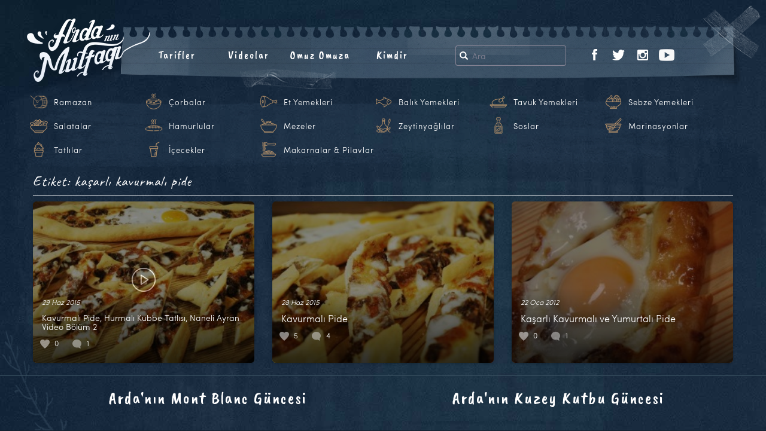

--- FILE ---
content_type: text/html; charset=UTF-8
request_url: https://www.ardaninmutfagi.com/tag/kasarli-kavurmali-pide
body_size: 9592
content:
<!DOCTYPE html>
<html  xmlns:fb="http://ogp.me/ns/fb#" xmlns:og="http://ogp.me/ns#" lang="tr-TR" class="no-js">

<head>
  <meta charset="UTF-8">
  <meta http-equiv="X-UA-Compatible" content="IE=edge">
  <meta name="viewport" content="width=device-width, initial-scale=1">
    <link rel="shortcut icon" href="/favicon.ico" />
  <link rel="apple-touch-icon" sizes="180x180" href="/apple-touch-icon.png">
  <link rel="icon" type="image/png" sizes="32x32" href="/favicon-32x32.png">
  <link rel="icon" type="image/png" sizes="16x16" href="/favicon-16x16.png">
  <link rel="manifest" href="/site.webmanifest">
  <link rel="mask-icon" href="/safari-pinned-tab.svg" color="#bc956a">
  <meta name="msapplication-TileColor" content="#ffffff">
  <meta name="theme-color" content="#ffffff">
  <script>(function(html){html.className = html.className.replace(/\bno-js\b/,'js')})(document.documentElement);</script>
<title>kaşarlı kavurmalı pide &#8211; Arda&#039;nın Mutfağı</title>
<link rel="alternate" type="application/rss+xml" title="Arda&#039;nın Mutfağı &raquo; Beslemesi" href="https://www.ardaninmutfagi.com/feed" />
<link rel="alternate" type="application/rss+xml" title="Arda&#039;nın Mutfağı &raquo; Yorum Beslemesi" href="https://www.ardaninmutfagi.com/comments/feed" />
<link rel="alternate" type="application/rss+xml" title="Arda&#039;nın Mutfağı &raquo; kaşarlı kavurmalı pide Etiket Beslemesi" href="https://www.ardaninmutfagi.com/tag/kasarli-kavurmali-pide/feed" />
		<script type="text/javascript">
			window._wpemojiSettings = {"baseUrl":"https:\/\/s.w.org\/images\/core\/emoji\/72x72\/","ext":".png","source":{"concatemoji":"https:\/\/www.ardaninmutfagi.com\/wp-includes\/js\/wp-emoji-release.min.js"}};
			!function(a,b,c){function d(a){var c,d=b.createElement("canvas"),e=d.getContext&&d.getContext("2d"),f=String.fromCharCode;return e&&e.fillText?(e.textBaseline="top",e.font="600 32px Arial","flag"===a?(e.fillText(f(55356,56806,55356,56826),0,0),d.toDataURL().length>3e3):"diversity"===a?(e.fillText(f(55356,57221),0,0),c=e.getImageData(16,16,1,1).data.toString(),e.fillText(f(55356,57221,55356,57343),0,0),c!==e.getImageData(16,16,1,1).data.toString()):("simple"===a?e.fillText(f(55357,56835),0,0):e.fillText(f(55356,57135),0,0),0!==e.getImageData(16,16,1,1).data[0])):!1}function e(a){var c=b.createElement("script");c.src=a,c.type="text/javascript",b.getElementsByTagName("head")[0].appendChild(c)}var f,g;c.supports={simple:d("simple"),flag:d("flag"),unicode8:d("unicode8"),diversity:d("diversity")},c.DOMReady=!1,c.readyCallback=function(){c.DOMReady=!0},c.supports.simple&&c.supports.flag&&c.supports.unicode8&&c.supports.diversity||(g=function(){c.readyCallback()},b.addEventListener?(b.addEventListener("DOMContentLoaded",g,!1),a.addEventListener("load",g,!1)):(a.attachEvent("onload",g),b.attachEvent("onreadystatechange",function(){"complete"===b.readyState&&c.readyCallback()})),f=c.source||{},f.concatemoji?e(f.concatemoji):f.wpemoji&&f.twemoji&&(e(f.twemoji),e(f.wpemoji)))}(window,document,window._wpemojiSettings);
		</script>
		<style type="text/css">
img.wp-smiley,
img.emoji {
	display: inline !important;
	border: none !important;
	box-shadow: none !important;
	height: 1em !important;
	width: 1em !important;
	margin: 0 .07em !important;
	vertical-align: -0.1em !important;
	background: none !important;
	padding: 0 !important;
}
</style>
<link rel='stylesheet' id='twentysixteen-style-css'  href='https://www.ardaninmutfagi.com/wp-content/themes/tsarda/arda-lc/style.2.25.1.css' type='text/css' media='all' />
<script type='text/javascript' src='https://www.ardaninmutfagi.com/wp-content/themes/tsarda/js/myjquery.js'></script>
<script type='text/javascript'>
/* <![CDATA[ */
var MyAjax = {"ajaxurl":"https:\/\/www.ardaninmutfagi.com\/wp-admin\/admin-ajax.php"};
/* ]]> */
</script>
<script type='text/javascript' src='https://www.ardaninmutfagi.com/wp-content/plugins/ajax-quick-subscribe/ajax.js'></script>
<!--[if lt IE 9]>
<script type='text/javascript' src='https://www.ardaninmutfagi.com/wp-content/themes/tsarda/js/html5.js'></script>
<![endif]-->
<meta property='og:site_name' content='Arda&#039;nın Mutfağı' />
<meta property='fb:app_id' content='440603702689433' />
<meta property='og:locale' content='tr_TR' />
  <script type="text/javascript">
  WebFontConfig = {
    google: {
      families: ['Caveat+Brush::latin,latin-ext', 'Caveat:400,700:latin,latin-ext']
    }
  };
  (function() {
    var wf = document.createElement('script');
    wf.src = 'https://ajax.googleapis.com/ajax/libs/webfont/1/webfont.js';
    wf.type = 'text/javascript';
    wf.async = 'true';
    var s = document.getElementsByTagName('script')[0];
    s.parentNode.insertBefore(wf, s);
  })();
  </script>
  <meta name="twitter:card" content="summary_large_image">
  <meta name="twitter:image" content="https://www.ardaninmutfagi.com/meta_image.jpg">
    <meta name="description" content="Ardanın Mutfağı Kavurmalı Pide, Hurmalı Kubbe Tatlısı, Naneli Ayran Video Bölüm 2">
  <meta name="twitter:title" content="Ardanın Mutfağı Kavurmalı Pide, Hurmalı Kubbe Tatlısı, Naneli Ayran Video Bölüm 2">
    <!-- HTML5 shim and Respond.js for IE8 support -->
  <!--[if lt IE 9]>
      <script src="https://oss.maxcdn.com/html5shiv/3.7.2/html5shiv.min.js"></script>
      <script src="https://oss.maxcdn.com/respond/1.4.2/respond.min.js"></script>
    <![endif]-->
  <!-- <script type="text/javascript" src="//connect.facebook.net/us_US/sdk.js"></script> -->
    <style type="text/css" media="screen">
  .r2017tv8wrap-frame iframe {
    overflow-y: hidden;
    border: 0;
    border-radius: 0;
    box-shadow: none;
    min-height: 370px
  }

  @media only screen and (max-width : 360px) {
    .hero-sosyal-nav li {
      padding-right: 15px
    }
  }

  .tpx-item-wrap {
    display: flex;
    align-items: center;
    justify-content: center;
    height: 50px;
    flex-wrap: nowrap
  }

  .tpx-item-dvl {
    display: flex;
    align-items: center;
    justify-content: center;
    width: 70%;
    color: #bf9746 !important;
    font-size: 18px;
    font-family: 'Caveat Brush', "Monaco", monaco, "Helvetica Neue", Helvetica, "Lucida Console", Arial, sans-serif;
    letter-spacing: 1px
  }

  .tpx-itm-dvl-dv {
    align-self: center
  }

  .tpx-item-dvl img {
    width: 50px;
    height: 50px;
    margin-right: 20px
  }

  .tpx-itm-dvl-dv p {
    margin-bottom: 0
  }

  .tpx-item-app {
    width: 30%;
    justify-content: flex-start;
    align-items: flex-start
  }

  .tpx-item-app a {
    margin-left: 10px;
    margin-right: 10px
  }

  @media only screen and (max-width : 1000px) {

    .tpx-item-dvl,
    .tpx-item-app {
      width: 50%
    }

    .tpx-item {
      align-self: center;
      text-align: center
    }
  }

  @media only screen and (max-width : 767px) {
    .tpx-item-dvl {
      display: none
    }

    .tpx-item-app {
      width: 100%
    }
  }

  @media only screen and (max-width : 270px) {
    .tpx-item-wrap {
      display: none
    }
  }

  .sebzeler,
  .tavuklar,
  .icecekler,
  .baliklar,
  .mezeler,
  .tatlilar,
  .marinasyonlar,
  .salatalar,
  .oil,
  .hamurlular,
  .ricevepasta,
  .corbalar,
  .etler,
  .soslar,
  .davulicon {
    background: url(https://www.ardaninmutfagi.com/wp-content/themes/tsarda/images/header/new-icons-2019.png) no-repeat;
    width: 30px;
    height: 30px;
    display: inline-block
  }

  .sebzeler {
    background-position: -270px 0
  }

  .tavuklar {
    background-position: -390px 0
  }

  .icecekler {
    background-position: -150px 0
  }

  .baliklar {
    background-position: 0 0
  }

  .mezeler {
    background-position: -240px 0
  }

  .tatlilar {
    background-position: -360px 0
  }

  .marinasyonlar {
    background-position: -210px 0
  }

  .salatalar {
    background-position: -300px 0
  }

  .oil {
    background-position: -420px 0
  }

  .hamurlular {
    background-position: -120px 0
  }

  .ricevepasta {
    background-position: -180px 0
  }

  .corbalar {
    background-position: -30px 0
  }

  .etler {
    background-position: -90px 0
  }

  .soslar {
    background-position: -330px 0
  }

  .davulicon {
    background-position: -60px 0
  }

  a span.davulicon {
    width: 30px;
    height: 30px;
    float: left;
    margin-right: 10px
  }

  .ck-liste li {
    width: 16%
  }

  @media only screen and (max-width : 992px) {
    .ck-liste li {
      width: 24%
    }

    .ck-liste li a span.davulicon {
      margin-right: 3px
    }
  }
  </style>
</head>

<body class="archive tag tag-kasarli-kavurmali-pide tag-492 group-blog hfeed">
  <nav class="navbar navbar-default navbar-fixed-top visible-xs">
    <div class="container-fluid">
      <div class="navbar-header">
        <button type="button" class="navbar-toggle collapsed" data-toggle="collapse" data-target="#navbar" aria-expanded="false" aria-controls="navbar">
          <span class="sr-only">Toggle navigation</span>
          <span class="icon-bar"></span>
          <span class="icon-bar"></span>
          <span class="icon-bar"></span>
        </button>
        <a class="navbar-brand" href="https://www.ardaninmutfagi.com/">Arda'nın Mutfağı</a>
      </div>
      <div id="navbar" class="navbar-collapse collapse">
        <ul class="nav navbar-nav">
          <li class="dropdown">
            <a href="#" class="dropdown-toggle" data-toggle="dropdown" role="button" aria-haspopup="true" aria-expanded="false">Kategoriler <span class="caret"></span></a>
            <ul class="dropdown-menu ck-liste">
	<li class="rampil"><a href="https://www.ardaninmutfagi.com/category/ramazan-tarifleri"><span class="davulicon"></span>Ramazan</a></li>
	<li><a href="https://www.ardaninmutfagi.com/category/corbalar"><span class="corbalar"></span>Çorbalar</a></li>
	<li><a href="https://www.ardaninmutfagi.com/category/et-yemekleri"><span class="etler"></span>Et Yemekleri</a></li>
	<li><a href="https://www.ardaninmutfagi.com/category/balik-yemekleri"><span class="baliklar"></span>Balık Yemekleri</a></li>
	<li><a href="https://www.ardaninmutfagi.com/category/tavuk-yemekleri"><span class="tavuklar"></span>Tavuk Yemekleri</a></li>
	<li><a href="https://www.ardaninmutfagi.com/category/sebze-yemekleri"><span class="sebzeler"></span>Sebze Yemekleri</a></li>
	<li><a href="https://www.ardaninmutfagi.com/category/salatalar"><span class="salatalar"></span>Salatalar</a></li>
	<li><a href="https://www.ardaninmutfagi.com/category/hamurlular"><span class="hamurlular"></span>Hamurlular</a></li>
	<li><a href="https://www.ardaninmutfagi.com/category/mezeler"><span class="mezeler"></span>Mezeler</a></li>
	<li><a href="https://www.ardaninmutfagi.com/category/zeytinyaglilar"><span class="oil"></span>Zeytinyağlılar</a></li>
	<li><a href="https://www.ardaninmutfagi.com/category/soslar"><span class="soslar"></span>Soslar</a></li>
	<li><a href="https://www.ardaninmutfagi.com/category/marinasyonlar"><span class="marinasyonlar"></span>Marinasyonlar</a></li>
	<li><a href="https://www.ardaninmutfagi.com/category/tatlilar"><span class="tatlilar"></span>Tatlılar</a></li>
	<li><a href="https://www.ardaninmutfagi.com/category/icecekler"><span class="icecekler"></span>İçecekler</a></li>
	<li class="makpil"><a href="https://www.ardaninmutfagi.com/category/makarnalar-pilavlar"><span class="ricevepasta"></span>Makarnalar &amp; Pilavlar</a></li>
	</ul>
          </li>
          
	<li><a href="https://www.ardaninmutfagi.com/category/yemek-tarifleri">Tarifler</a></li>
	<li><a href="https://www.ardaninmutfagi.com/category/ardanin-mutfagi">Videolar</a></li>
	<li><a href="https://www.ardaninmutfagi.com/category/arda-ile-omuz-omuza">Omuz Omuza</a></li>
	<li><a href="https://www.ardaninmutfagi.com/arda-turkmen-kimdir">Kimdir</a></li>

	          <li>
            <ul class="list-inline hero-sosyal-nav">
              <li class="visible-xs-inline-block">Takip Et</li>
              
	<li><a href="https://www.facebook.com/ardaninmutfagi"><img src="https://www.ardaninmutfagi.com/wp-content/themes/tsarda/images/header/facebook.png" alt="Ardanın Mutfağı Facebook"></a></li>
	<li><a href="https://twitter.com/arda_turkmen"><img src="https://www.ardaninmutfagi.com/wp-content/themes/tsarda/images/header/twitter.png" alt="Ardanın Mutfağı Twitter"></a></li>
	<li><a href="https://www.instagram.com/ardaturkmen/"><img src="https://www.ardaninmutfagi.com/wp-content/themes/tsarda/images/header/instagram.png" alt="Ardanın Mutfağı Instagram"></a></li>
	<li><a href="https://www.youtube.com/user/ArdaninMutfagi"><img src="https://www.ardaninmutfagi.com/wp-content/themes/tsarda/images/header/youtube.png" alt="Ardanın Mutfağı YouTube"></a></li>
	            </ul>
          </li>
                  </ul>
      </div>
      <!--/.nav-collapse -->
    </div>
  </nav>
  <div class="site-arda">
    <!--[if lt IE 9]>
<div class="container-fluid">
	<div class="row">
		<div class="col-xs-12 ie-mesaj">
			<p>Kullandığınız tarayıcı güncelliğini yitirmiş bir versiyondur. Siteyi en doğru şekilde görüntülemek için <a href="http://windows.microsoft.com/tr-tr/internet-explorer/download-ie">Microsoft Türkiye download-ie sayfasından</a> güncellemenizi öneririz.</p>
		</div>
	</div>
</div>
<![endif]-->
    <!--
    <div class="container-adv-top container-adv-top-ram">
      <div class="container">
        <div class="row">      
          <div class="col-xs-12 tpx-item-wrap">
            <div class="tpx-item tpx-item-dvl">
              <div class="tpx-itm-dvl-dv"><img class="img-responsive" src="https://www.ardaninmutfagi.com/wp-content/themes/tsarda/images/header/ramazandavul.png"></div>
              <div class="tpx-itm-dvl-dv">
                <p>Ardanın Mutfağı Uygulaması App Store ve Google Play'de</p>
              </div>
            </div>
            <div class="tpx-item tpx-item-app">
              <a href="https://itunes.apple.com/us/app/ardan%C4%B1n-mutfa%C4%9F%C4%B1/id1460579696"><img class="img-fluid app-logos" src="https://www.ardaninmutfagi.com/wp-content/themes/tsarda/images/ardanin-mutfagi-app-store.png"></a>
              <a href="https://play.google.com/store/apps/details?id=com.ardaninmutfagi.app"><img class="img-fluid app-logos" src="https://www.ardaninmutfagi.com/wp-content/themes/tsarda/images/ardanin-mutfagi-google-play.png"></a>
            </div>
          </div>
        </div>
      </div>
    </div>
-->    
        <div class="govde-arda">
      <header id="masthead" class="site-header" role="banner">
                <!-- //////////////////////////// sayfa header /////////////////////////////// -->


        <div class="container-fluid header-ic-container">
          <div class="row">
            <div class="ic-menu-box">
              <div class="row">
                <div class="ic-menu-box-talibase">
                  <div class="row">
                    <div class="ic-menu-box-talibase-ara">
                      <ul class="list-inline iam-ara">
                        <li>
	<form method="get" id="searchform" action="https://www.ardaninmutfagi.com/">
		<div class="input-group">
			<span class="input-group-addon" id="basic-addon1">
				<span class="glyphicon glyphicon-search" aria-hidden="true"></span>
			</span>
  			<input type="text" class="form-control" name="s" id="s" placeholder="Ara" aria-describedby="basic-addon1">
		</div>
	</form>
	</li>
                      </ul>
                    </div>
                    <div class="ic-menu-box-talibase-sosyal hidden-xs">
                      <ul class="list-inline iam-sosyal">
                        
	<li><a href="https://www.facebook.com/ardaninmutfagi"><img src="https://www.ardaninmutfagi.com/wp-content/themes/tsarda/images/header/facebook.png" alt="Ardanın Mutfağı Facebook"></a></li>
	<li><a href="https://twitter.com/arda_turkmen"><img src="https://www.ardaninmutfagi.com/wp-content/themes/tsarda/images/header/twitter.png" alt="Ardanın Mutfağı Twitter"></a></li>
	<li><a href="https://www.instagram.com/ardaturkmen/"><img src="https://www.ardaninmutfagi.com/wp-content/themes/tsarda/images/header/instagram.png" alt="Ardanın Mutfağı Instagram"></a></li>
	<li><a href="https://www.youtube.com/user/ArdaninMutfagi"><img src="https://www.ardaninmutfagi.com/wp-content/themes/tsarda/images/header/youtube.png" alt="Ardanın Mutfağı YouTube"></a></li>
	                                              </ul>
                    </div>
                  </div>
                </div>
                <div class="ic-menu-box-anabase hidden-xs">
                  <div class="row">
                    <div class="iam-logo-col">
                      <a class="" href="https://www.ardaninmutfagi.com/"><img class="iam-logo" src="https://www.ardaninmutfagi.com/wp-content/themes/tsarda/images/header/logo-ic-sayfa-2.png"></a>
                    </div>
                    <div class="iam-menu-col">
                      <ul class="list-inline iam-menu">
	<li><a href="https://www.ardaninmutfagi.com/category/yemek-tarifleri">Tarifler</a></li>
	<li><a href="https://www.ardaninmutfagi.com/category/ardanin-mutfagi">Videolar</a></li>
	<li><a href="https://www.ardaninmutfagi.com/category/arda-ile-omuz-omuza">Omuz Omuza</a></li>
	<li><a href="https://www.ardaninmutfagi.com/arda-turkmen-kimdir">Kimdir</a></li>

	</ul>
                    </div>
                  </div>
                </div>
              </div>
            </div>
          </div>
        </div> <!-- .header-container -->



        <!-- //////////////////////////// sayfa header /////////////////////////////// -->
                <div class="container-fluid kategori-area hidden-xs">
          <div class="row">
            <div class="col-xs-12">
              <div class="arda-menu-ck-liste">
                <ul class="list-inline ck-liste">
	<li class="rampil"><a href="https://www.ardaninmutfagi.com/category/ramazan-tarifleri"><span class="davulicon"></span>Ramazan</a></li>
	<li><a href="https://www.ardaninmutfagi.com/category/corbalar"><span class="corbalar"></span>Çorbalar</a></li>
	<li><a href="https://www.ardaninmutfagi.com/category/et-yemekleri"><span class="etler"></span>Et Yemekleri</a></li>
	<li><a href="https://www.ardaninmutfagi.com/category/balik-yemekleri"><span class="baliklar"></span>Balık Yemekleri</a></li>
	<li><a href="https://www.ardaninmutfagi.com/category/tavuk-yemekleri"><span class="tavuklar"></span>Tavuk Yemekleri</a></li>
	<li><a href="https://www.ardaninmutfagi.com/category/sebze-yemekleri"><span class="sebzeler"></span>Sebze Yemekleri</a></li>
	<li><a href="https://www.ardaninmutfagi.com/category/salatalar"><span class="salatalar"></span>Salatalar</a></li>
	<li><a href="https://www.ardaninmutfagi.com/category/hamurlular"><span class="hamurlular"></span>Hamurlular</a></li>
	<li><a href="https://www.ardaninmutfagi.com/category/mezeler"><span class="mezeler"></span>Mezeler</a></li>
	<li><a href="https://www.ardaninmutfagi.com/category/zeytinyaglilar"><span class="oil"></span>Zeytinyağlılar</a></li>
	<li><a href="https://www.ardaninmutfagi.com/category/soslar"><span class="soslar"></span>Soslar</a></li>
	<li><a href="https://www.ardaninmutfagi.com/category/marinasyonlar"><span class="marinasyonlar"></span>Marinasyonlar</a></li>
	<li><a href="https://www.ardaninmutfagi.com/category/tatlilar"><span class="tatlilar"></span>Tatlılar</a></li>
	<li><a href="https://www.ardaninmutfagi.com/category/icecekler"><span class="icecekler"></span>İçecekler</a></li>
	<li class="makpil"><a href="https://www.ardaninmutfagi.com/category/makarnalar-pilavlar"><span class="ricevepasta"></span>Makarnalar &amp; Pilavlar</a></li>
	</ul>
              </div>
            </div>
          </div>
        </div> <!-- .kategori-area -->
      </header><!-- .site-header -->

      
      <div class="container-fluid sayfa-container">
        <div class="row">
          <div id="page" class="site">
            <div class="site-inner">
              <div id="content" class="site-content">
	<div id="primary" class="content-area">
		<main id="main" class="site-main" role="main">

		
			<div class="col-xs-12">
				
				<header class="_page-header page-header-archive">
				<h1 class="page-title">Etiket: kaşarlı kavurmalı pide</h1>				</header><!-- .page-header -->

			</div>

			
			
<div class="icerik-card-box">
	<article id="post-11221" class="post-11221 post type-post status-publish format-standard has-post-thumbnail hentry category-ardanin-mutfagi tag-5-sezon tag-arda-turkmen tag-ardanin-mutfagi-3 tag-ayran tag-hamur-isi tag-hurma tag-hurmali-kubbe-tatlisi tag-kasarli-kavurmali-pide tag-kavurma tag-lezzetli tag-lezzetli-tatlilar tag-nasil-yapilir tag-pide tag-ramazan tag-suzme-yogurt tag-tarif tag-tatli tag-taze-nane tag-tv-show tag-tv8 tag-video">
		<a href="https://www.ardaninmutfagi.com/ardanin-mutfagi/kavurmali-pide-hurmali-kubbe-tatlisi-naneli-ayran-video-bolum-2" title="Kavurmalı Pide, Hurmalı Kubbe Tatlısı, Naneli Ayran Video Bölüm 2">
		<div class="icerik-card" data-background="image" data-src="https://www.ardaninmutfagi.com/wp-content/uploads/2015/06/kavurmali-pide-300x199.jpg">			<div class="header"></div>

			<div class="content">
				<header>
					<p class="entry-date">29 Haz 2015</p>
					<h4 class="entry-title  boxtitle-ufak">Kavurmalı Pide, Hurmalı Kubbe Tatlısı, Naneli Ayran Video Bölüm 2</h4>
				</header>

				<p class="entry-content hidden-xs hidden-sm hidden-md hidden-lg">Arda T&uuml;rkmen; bu Ramazan programında &lsquo;&lsquo;Kavurmalı Pide&rsquo;&rsquo;, &lsquo;&lsquo;Hurmalı Kubbe Tatlısı&rsquo;&rsquo; ve &lsquo;&lsquo;Naneli Ayran&rsquo;&rsquo; tariflerini sizlerle paylaşıyor. 28 Haziran 2015 Ramazan Programı Video 1. Par&ccedil;a 28 Haziran 2015 Ramazan Programı Video 2. Par&ccedil;a</p>				
				<footer>
					<ul class="list-inline entry-numbers">
						<li class="like-kalp"><span>0</span></li>
							    				<li class="yorum-balon"><span>1</span></li>
											</ul>
				</footer>
			</div>
			
			<div class="filter"><img src="https://www.ardaninmutfagi.com/wp-content/themes/tsarda/images/icon/video-circle-b.png"></div>
			
				</div> <!-- .icerik-card end -->

		</a>
		<div class="hidden-xs hidden-sm hidden-md hidden-lg"><span class="posted-on"><span class="screen-reader-text">Yayın tarihi </span><a href="https://www.ardaninmutfagi.com/ardanin-mutfagi/kavurmali-pide-hurmali-kubbe-tatlisi-naneli-ayran-video-bolum-2" rel="bookmark"><time class="entry-date published" datetime="2015-06-29T00:46:36+00:00">29 Haziran 2015</time><time class="updated" datetime="2017-02-19T01:12:19+00:00">19 Şubat 2017</time></a></span><span class="cat-links"><span class="screen-reader-text">Kategoriler </span><a href="https://www.ardaninmutfagi.com/category/ardanin-mutfagi" rel="category tag">Arda'nın Mutfağı</a></span><span class="tags-links"><span class="screen-reader-text">Etiketler </span><a href="https://www.ardaninmutfagi.com/tag/5-sezon" rel="tag">5.Sezon</a>, <a href="https://www.ardaninmutfagi.com/tag/arda-turkmen" rel="tag">arda türkmen</a>, <a href="https://www.ardaninmutfagi.com/tag/ardanin-mutfagi-3" rel="tag">arda'nın mutfağı</a>, <a href="https://www.ardaninmutfagi.com/tag/ayran" rel="tag">ayran</a>, <a href="https://www.ardaninmutfagi.com/tag/hamur-isi" rel="tag">hamur işi</a>, <a href="https://www.ardaninmutfagi.com/tag/hurma" rel="tag">hurma</a>, <a href="https://www.ardaninmutfagi.com/tag/hurmali-kubbe-tatlisi" rel="tag">hurmalı kubbe tatlısı</a>, <a href="https://www.ardaninmutfagi.com/tag/kasarli-kavurmali-pide" rel="tag">kaşarlı kavurmalı pide</a>, <a href="https://www.ardaninmutfagi.com/tag/kavurma" rel="tag">kavurma</a>, <a href="https://www.ardaninmutfagi.com/tag/lezzetli" rel="tag">lezzetli</a>, <a href="https://www.ardaninmutfagi.com/tag/lezzetli-tatlilar" rel="tag">lezzetli tatlılar</a>, <a href="https://www.ardaninmutfagi.com/tag/nasil-yapilir" rel="tag">nasıl yapılır</a>, <a href="https://www.ardaninmutfagi.com/tag/pide" rel="tag">pide</a>, <a href="https://www.ardaninmutfagi.com/tag/ramazan" rel="tag">ramazan</a>, <a href="https://www.ardaninmutfagi.com/tag/suzme-yogurt" rel="tag">süzme yoğurt</a>, <a href="https://www.ardaninmutfagi.com/tag/tarif" rel="tag">tarif</a>, <a href="https://www.ardaninmutfagi.com/tag/tatli" rel="tag">tatlı</a>, <a href="https://www.ardaninmutfagi.com/tag/taze-nane" rel="tag">taze nane</a>, <a href="https://www.ardaninmutfagi.com/tag/tv-show" rel="tag">tv show</a>, <a href="https://www.ardaninmutfagi.com/tag/tv8" rel="tag">tv8</a>, <a href="https://www.ardaninmutfagi.com/tag/video" rel="tag">video</a></span><span class="comments-link"><a href="https://www.ardaninmutfagi.com/ardanin-mutfagi/kavurmali-pide-hurmali-kubbe-tatlisi-naneli-ayran-video-bolum-2#comments">1 Comment<span class="screen-reader-text"> on Kavurmalı Pide, Hurmalı Kubbe Tatlısı, Naneli Ayran Video Bölüm 2</span></a></span></div>
	</article><!-- #post-## -->
</div>
<div class="icerik-card-box">
	<article id="post-11190" class="post-11190 post type-post status-publish format-standard has-post-thumbnail hentry category-hamurlular category-ramazan-tarifleri tag-5-sezon tag-arda-turkmen tag-ardanin-mutfagi-3 tag-hamur-isi tag-kasar-peyniri tag-kasarli-kavurmali-pide tag-kasarli-pide tag-kavurma tag-kavurmali-pide tag-maya tag-pide tag-ramazan tag-tarif tag-un tag-yemek tag-yemek-tarifleri-2 tag-yogurt">
		<a href="https://www.ardaninmutfagi.com/yemek-tarifleri/hamurlular/kavurmali-pide" title="Kavurmalı Pide">
		<div class="icerik-card" data-background="image" data-src="https://www.ardaninmutfagi.com/wp-content/uploads/2015/06/kavurmali-pide-4-300x199.jpg">			<div class="header"></div>

			<div class="content">
				<header>
					<p class="entry-date">28 Haz 2015</p>
					<h4 class="entry-title ">Kavurmalı Pide</h4>
				</header>

				<p class="entry-content hidden-xs hidden-sm hidden-md hidden-lg">Kavurmalı Pide Malzemeleri  Hamuru i&ccedil;in malzemeler 500 gr. un 20 gr. yaş maya 1 tatlı kaşığı yoğurt 1,5 su bardağı ılık su 1 &ccedil;orba kaşığı sıvı yağ 1 tutam tuz 1 tutam şeker 1 yemek kaşığı tereyağı  İ&ccedil; harcı i&ccedil;in malzemeler 200 gr. hazır kavurma &ndash; kabaca doğranmış 1 su bardağı rende kaşar peyniri Su ve mayayı karıştırarak mayayı suyun i&ccedil;inde eritin. Ardından yoğurdu ekleyip yeniden karıştırın. Sonrasında t&uuml;m malzemelerini ekleyip yoğurun. K&uuml;&ccedil;&uuml;k toplar halinde 40-50 dakika mayalanması i&ccedil;in kenara ayırın. Hamurunuz yeteri kadar mayalandığında, ince uzun pide şeklinde a&ccedil;ın, i&ccedil;erisine kavurma ve kaşar peynirlerini serpiştirin, hamurun kenarlarını</p>				
				<footer>
					<ul class="list-inline entry-numbers">
						<li class="like-kalp"><span>5</span></li>
							    				<li class="yorum-balon"><span>4</span></li>
											</ul>
				</footer>
			</div>
			
			<div class="filter"></div>
			
				</div> <!-- .icerik-card end -->

		</a>
		<div class="hidden-xs hidden-sm hidden-md hidden-lg"><span class="posted-on"><span class="screen-reader-text">Yayın tarihi </span><a href="https://www.ardaninmutfagi.com/yemek-tarifleri/hamurlular/kavurmali-pide" rel="bookmark"><time class="entry-date published updated" datetime="2015-06-28T19:25:18+00:00">28 Haziran 2015</time></a></span><span class="cat-links"><span class="screen-reader-text">Kategoriler </span><a href="https://www.ardaninmutfagi.com/category/yemek-tarifleri/hamurlular" rel="category tag">Hamurlular</a>, <a href="https://www.ardaninmutfagi.com/category/yemek-tarifleri/ramazan-tarifleri" rel="category tag">Ramazan Tarifleri</a></span><span class="tags-links"><span class="screen-reader-text">Etiketler </span><a href="https://www.ardaninmutfagi.com/tag/5-sezon" rel="tag">5.Sezon</a>, <a href="https://www.ardaninmutfagi.com/tag/arda-turkmen" rel="tag">arda türkmen</a>, <a href="https://www.ardaninmutfagi.com/tag/ardanin-mutfagi-3" rel="tag">arda'nın mutfağı</a>, <a href="https://www.ardaninmutfagi.com/tag/hamur-isi" rel="tag">hamur işi</a>, <a href="https://www.ardaninmutfagi.com/tag/kasar-peyniri" rel="tag">kaşar peyniri</a>, <a href="https://www.ardaninmutfagi.com/tag/kasarli-kavurmali-pide" rel="tag">kaşarlı kavurmalı pide</a>, <a href="https://www.ardaninmutfagi.com/tag/kasarli-pide" rel="tag">kaşarlı pide</a>, <a href="https://www.ardaninmutfagi.com/tag/kavurma" rel="tag">kavurma</a>, <a href="https://www.ardaninmutfagi.com/tag/kavurmali-pide" rel="tag">kavurmalı pide</a>, <a href="https://www.ardaninmutfagi.com/tag/maya" rel="tag">maya</a>, <a href="https://www.ardaninmutfagi.com/tag/pide" rel="tag">pide</a>, <a href="https://www.ardaninmutfagi.com/tag/ramazan" rel="tag">ramazan</a>, <a href="https://www.ardaninmutfagi.com/tag/tarif" rel="tag">tarif</a>, <a href="https://www.ardaninmutfagi.com/tag/un" rel="tag">un</a>, <a href="https://www.ardaninmutfagi.com/tag/yemek" rel="tag">yemek</a>, <a href="https://www.ardaninmutfagi.com/tag/yemek-tarifleri-2" rel="tag">yemek tarifleri</a>, <a href="https://www.ardaninmutfagi.com/tag/yogurt" rel="tag">yoğurt</a></span><span class="comments-link"><a href="https://www.ardaninmutfagi.com/yemek-tarifleri/hamurlular/kavurmali-pide#comments">4 Comments<span class="screen-reader-text"> on Kavurmalı Pide</span></a></span></div>
	</article><!-- #post-## -->
</div>
<div class="icerik-card-box">
	<article id="post-1905" class="post-1905 post type-post status-publish format-standard has-post-thumbnail hentry category-hamurlular category-yemek-tarifleri tag-2-sezon tag-arda-turkmen tag-ardanin-mutfagi-3 tag-cnn-turk tag-kasarli tag-kasarli-kavurmali-pide tag-kavurmali tag-tv-show">
		<a href="https://www.ardaninmutfagi.com/yemek-tarifleri/kasarli-kavurmali-ve-yumurtali-pide" title="Kaşarlı Kavurmalı ve Yumurtalı Pide">
		<div class="icerik-card" data-background="image" data-src="https://www.ardaninmutfagi.com/wp-content/uploads/2012/01/KAŞARLIKAVURMALI-VE-YUMURTALI-PİDE-300x199.jpg">			<div class="header"></div>

			<div class="content">
				<header>
					<p class="entry-date">22 Oca 2012</p>
					<h4 class="entry-title ">Kaşarlı Kavurmalı ve Yumurtalı Pide</h4>
				</header>

				<p class="entry-content hidden-xs hidden-sm hidden-md hidden-lg">2 dolu avuc rende kaşar peyniri 100 gram kavurma 1 yumurta *A&ccedil;tığınız hamurun kenarlarını 2şer parmak i&ccedil;eri doğru katlayın ve u&ccedil; kısımlarını b&uuml;kerek kapatın * Ortada kalan taban kısmının &uuml;zerine rendelenmiş ve k&uuml;&ccedil;&uuml;k kuşbaşı kavurmaları da serpin * Kenar kısımlarına da fır&ccedil;a ile cırpılmış yumurtadan s&uuml;r&uuml;n * Spatula ya da varsa tahta bir k&uuml;rek ile fırındaki taşın &uuml;zerinde pişirin * Fırından &ccedil;ıkmaya 1 dakika kala , fırının kapağını a&ccedil;ın ve &uuml;zerine 1 yumurtayı kırın ve 1 dakika sonra fırından &ccedil;ıkartın. Hamur tarifi</p>				
				<footer>
					<ul class="list-inline entry-numbers">
						<li class="like-kalp"><span>0</span></li>
							    				<li class="yorum-balon"><span>1</span></li>
											</ul>
				</footer>
			</div>
			
			<div class="filter"></div>
			
				</div> <!-- .icerik-card end -->

		</a>
		<div class="hidden-xs hidden-sm hidden-md hidden-lg"><span class="posted-on"><span class="screen-reader-text">Yayın tarihi </span><a href="https://www.ardaninmutfagi.com/yemek-tarifleri/kasarli-kavurmali-ve-yumurtali-pide" rel="bookmark"><time class="entry-date published" datetime="2012-01-22T18:08:40+00:00">22 Ocak 2012</time><time class="updated" datetime="2017-04-04T12:18:25+00:00">04 Nisan 2017</time></a></span><span class="cat-links"><span class="screen-reader-text">Kategoriler </span><a href="https://www.ardaninmutfagi.com/category/yemek-tarifleri/hamurlular" rel="category tag">Hamurlular</a>, <a href="https://www.ardaninmutfagi.com/category/yemek-tarifleri" rel="category tag">Yemek Tarifleri</a></span><span class="tags-links"><span class="screen-reader-text">Etiketler </span><a href="https://www.ardaninmutfagi.com/tag/2-sezon" rel="tag">2. sezon</a>, <a href="https://www.ardaninmutfagi.com/tag/arda-turkmen" rel="tag">arda türkmen</a>, <a href="https://www.ardaninmutfagi.com/tag/ardanin-mutfagi-3" rel="tag">arda'nın mutfağı</a>, <a href="https://www.ardaninmutfagi.com/tag/cnn-turk" rel="tag">cnn turk</a>, <a href="https://www.ardaninmutfagi.com/tag/kasarli" rel="tag">kaşarlı</a>, <a href="https://www.ardaninmutfagi.com/tag/kasarli-kavurmali-pide" rel="tag">kaşarlı kavurmalı pide</a>, <a href="https://www.ardaninmutfagi.com/tag/kavurmali" rel="tag">kavurmalı</a>, <a href="https://www.ardaninmutfagi.com/tag/tv-show" rel="tag">tv show</a></span><span class="comments-link"><a href="https://www.ardaninmutfagi.com/yemek-tarifleri/kasarli-kavurmali-ve-yumurtali-pide#comments">1 Comment<span class="screen-reader-text"> on Kaşarlı Kavurmalı ve Yumurtalı Pide</span></a></span></div>
	</article><!-- #post-## -->
</div>			<div class="col-xs-12">
							</div>

			
		</main><!-- .site-main -->
	</div><!-- .content-area -->

					</div><!-- .site-content -->
				</div><!-- .site-inner -->
			</div><!-- .site #page -->
		</div><!-- .sayfa-container-row -->
	</div><!-- .sayfa-container-container -->
</div><!-- .govde-arda -->
<style type="text/css">
	.alt-patagonya-banner{
		border-top:1px solid #384f5f;
		border-bottom: 0;
		padding-top: 15px;
		padding-bottom: 15px;  	
	}
	.patagonya-div{
		text-align: center;
		margin-bottom: 15px
	}
	a.patagonya-link{
		color: #fff;
		font-family: 'Caveat Brush',"Monaco",monaco,"Helvetica Neue",Helvetica,"Lucida Console",Arial,sans-serif;
		font-size: 28px;
		letter-spacing: 2px;
		text-align: center;		
	}
	a.patagonya-link:hover,
	a.patagonya-link:focus{
		color: rgb(191,151,70);
		text-decoration: none;
	}
	@media all and (max-width: 480px) { 
		a.patagonya-link{
			font-size: 24px
		}
	}
.app-logos-col {
  margin-top: 20px;
}
.app-logos-ul {
  margin-bottom: 0
}
.app-logos-ul li {
  margin-bottom: 20px
}
.app-logos-col a {
  padding-left: 20px;
  padding-right: 20px;
}
.app-logos {
  height: 30px;
  width: auto
}
.app-logos:hover {
  opacity: .75
}
</style>
<div class="container-adv-top alt-patagonya-banner">
	<div class="container">
		<div class="row">
			<div class="col-xs-12 col-md-6">
        		<div class="adv-top">
          			<div class="adv-top-ic patagonya-div">
            			<a class="patagonya-link" href="https://www.ardaninmutfagi.com/category/ardadan-yazilar/mont-blanc-guncesi">Arda'nın Mont Blanc Güncesi</a>
          			</div>
        		</div>
      		</div>
	      <div class="col-xs-12 col-md-6">
	        <div class="adv-top">
	          <div class="adv-top-ic patagonya-div">
	            <a class="patagonya-link" href="https://www.ardaninmutfagi.com/category/ardadan-yazilar/kuzey-kutbu-guncesi">Arda'nın Kuzey Kutbu Güncesi</a>
	          </div>
	        </div>
	      </div>
		</div>
	</div>
</div>
<!--
<div class="container-adv-top alt-patagonya-banner">
  <div class="container">
    <div class="row">
      <div class="col-xs-12 text-center app-logos-col">
        <ul class="list-inline app-logos-ul">
          <li><a href="https://itunes.apple.com/us/app/ardan%C4%B1n-mutfa%C4%9F%C4%B1/id1460579696"><img class="img-fluid app-logos" src="https://www.ardaninmutfagi.com/wp-content/themes/tsarda/images/ardanin-mutfagi-app-store.png" alt="Ardanın Mutfağı App Store"></a></li>
          <li><a href="https://play.google.com/store/apps/details?id=com.ardaninmutfagi.app"><img class="img-fluid app-logos" src="https://www.ardaninmutfagi.com/wp-content/themes/tsarda/images/ardanin-mutfagi-google-play.png" alt="Ardanın Mutfağı Google Playe"></a></li>
        </ul>
      </div>
    </div>
  </div>
</div>
-->
<!--
<style type="text/css">
	.alt-oo-banner{
		border-top:1px solid #384f5f;
		border-bottom: 0;
		padding-top: 15px;
		padding-bottom: 15px;  
	}
</style>
<div class="container-adv-top alt-oo-banner">
	<div class="container-fluid">
		<div class="row">
			<div class="col-xs-12">
				<div class="adv-top">
					<div class="adv-top-ic">
						<img class="img-responsive" src="https://www.ardaninmutfagi.com/wp-content/themes/tsarda/images/tanitim/arda-ile-omuz-omuza-banner-v3.png">
					</div>
				</div>
			</div>
		</div>
	</div>
</div>
-->
<footer id="colophon" class="site-footer" role="contentinfo">
	<div class="footer-arda">
		<div class="container-fluid footer-area">
			<div class="row">
				<div class="col-xs-12 col-sm-12 col-md-12 col-lg-12">
					<div class="row">
						<div class="col-xs-12 col-sm-12 col-md-9 col-lg-10">
							<div class="row">
<div class="footer-gec-menu"><a href="https://www.ardaninmutfagi.com/category/yemek-tarifleri">Tarifler</a></div>
<div class="footer-gec-menu"><a href="https://www.ardaninmutfagi.com/category/ardanin-mutfagi">Videolar</a></div>
<div class="footer-gec-menu"><a href="https://www.ardaninmutfagi.com/category/arda-ile-omuz-omuza">Arda ile Omuz Omuza</a></div>
<div class="footer-gec-menu _footer-gec-menu-ram"><a href="https://www.ardaninmutfagi.com/category/ramazan-tarifleri">Ramazan Tarifleri</a></div>
<div class="footer-gec-menu"><a href="https://www.ardaninmutfagi.com/category/ardadan-yazilar">Arda'dan Yazılar</a></div>
<div class="footer-gec-menu"><a href="https://www.ardaninmutfagi.com/arda-turkmen-kimdir">Kimdir</a></div>
							</div>
						</div>
						<div class="col-xs-12 col-sm-12 col-md-3 col-lg-2">
							<ul class="list-inline footer-sosyal-menu">
	<li><a href="https://www.facebook.com/ardaninmutfagi"><img src="https://www.ardaninmutfagi.com/wp-content/themes/tsarda/images/header/facebook.png" alt="Ardanın Mutfağı Facebook"></a></li>
	<li><a href="https://twitter.com/arda_turkmen"><img src="https://www.ardaninmutfagi.com/wp-content/themes/tsarda/images/header/twitter.png" alt="Ardanın Mutfağı Twitter"></a></li>
	<li><a href="https://www.instagram.com/ardaturkmen/"><img src="https://www.ardaninmutfagi.com/wp-content/themes/tsarda/images/header/instagram.png" alt="Ardanın Mutfağı Instagram"></a></li>
	<li><a href="https://www.youtube.com/user/ArdaninMutfagi"><img src="https://www.ardaninmutfagi.com/wp-content/themes/tsarda/images/header/youtube.png" alt="Ardanın Mutfağı YouTube"></a></li>
	</ul>
						</div>
            						<div class="col-xs-12"><div class="footer-cizgi"></div></div>
						<div class="col-xs-12 col-sm-6 col-md-6 col-lg-6 site-info"><p>Arda'nın Mutfağı PERA İletişim yapımıdır. &copy; 2026</p></div>
						<div class="col-xs-12 col-sm-6 col-md-6 col-lg-6 text-right">
							<!--
							<a href="https://www.pukta.net/" target="_blank" class="radore-im"><img src="https://www.ardaninmutfagi.com/wp-content/themes/tsarda/images/footer/radore.png" alt="Pukta"></a>
							-->
						</div>
					</div>
				</div> <!-- .footer-arda end col -->
			</div> <!-- .footer-arda end row -->		
		</div> <!-- .footer-arda end econtainer -->
	</div> <!-- .footer-arda -->			
</footer><!-- .site-footer -->
</div><!-- .site-arda -->
<script>!function(d,s,id){var js,fjs=d.getElementsByTagName(s)[0];if(!d.getElementById(id)){js=d.createElement(s);js.id=id;js.src="//platform.twitter.com/widgets.js";fjs.parentNode.insertBefore(js,fjs);}}(document,"script","twitter-wjs");</script>
<link href='https://fonts.googleapis.com/css?family=Fira+Mono&subset=latin,latin-ext' rel='stylesheet' type='text/css'>
<script type='text/javascript' src='https://www.ardaninmutfagi.com/wp-content/themes/tsarda/js/bootstrap.min.js'></script>
<script type='text/javascript' src='https://www.ardaninmutfagi.com/wp-content/themes/tsarda/js/skip-link-focus-fix.js'></script>
<script type='text/javascript'>
/* <![CDATA[ */
var screenReaderText = {"expand":"Alt men\u00fcy\u00fc geni\u015flet","collapse":"Alt men\u00fcy\u00fc toparla"};
/* ]]> */
</script>
<script type='text/javascript' src='https://www.ardaninmutfagi.com/wp-content/themes/tsarda/js/functions.js'></script>
<script type='text/javascript' src='https://www.ardaninmutfagi.com/wp-includes/js/wp-embed.min.js'></script>
<div id="fb-root"></div>
<script type="text/javascript">
  window.fbAsyncInit = function() {
    FB.init({appId: '440603702689433', channelUrl: 'https://www.ardaninmutfagi.com/?sfc-channel-file=1', status: true, cookie: true, xfbml: true, oauth: true });
      };
  (function(d){
       var js, id = 'facebook-jssdk'; if (d.getElementById(id)) {return;}
       js = d.createElement('script'); js.id = id; js.async = true;
       js.src = "//connect.facebook.net/tr_TR/all.js";
       d.getElementsByTagName('head')[0].appendChild(js);
   }(document));     
</script>



	
<script>
  (function(i,s,o,g,r,a,m){i['GoogleAnalyticsObject']=r;i[r]=i[r]||function(){
  (i[r].q=i[r].q||[]).push(arguments)},i[r].l=1*new Date();a=s.createElement(o),
  m=s.getElementsByTagName(o)[0];a.async=1;a.src=g;m.parentNode.insertBefore(a,m)
  })(window,document,'script','//www.google-analytics.com/analytics.js','ga');

  ga('create', 'UA-42838211-1', 'ardaninmutfagi.com');
  ga('send', 'pageview');

</script>

<script type="text/javascript">
jQuery(function () {
		jQuery('[data-background="image"]').each(function(){$this=jQuery(this);background_src=$this.data("src");"undefined"!=background_src&&(new_css={"background-image":"url('"+background_src+"')","background-position":"center center","background-size":"cover"},$this.css(new_css))});
	  	var nua=navigator.userAgent,isAndroid=-1<nua.indexOf("Mozilla/5.0")&&-1<nua.indexOf("Android ")&&-1<nua.indexOf("AppleWebKit")&&-1===nua.indexOf("Chrome");isAndroid&&jQuery("select.form-control").removeClass("form-control").css("width","100%");
	});
jQuery(window).load(function() { 
		
	winh=jQuery(window).height();jQuery(".site-arda").height()<winh&&jQuery(".site-arda").css("height",winh);
	function externalLinks(){if(document.getElementsByTagName)for(var c=document.getElementsByTagName("a"),a=0;a<c.length;a++){var b=c[a];b.getAttribute("href")&&"external nofollow"==b.getAttribute("rel")&&(b.target="_blank")}}externalLinks();
});
</script>
<script src="https://www.ardaninmutfagi.com/wp-content/themes/tsarda/js/ie10-wiewport.js"></script>
</body>
</html>
